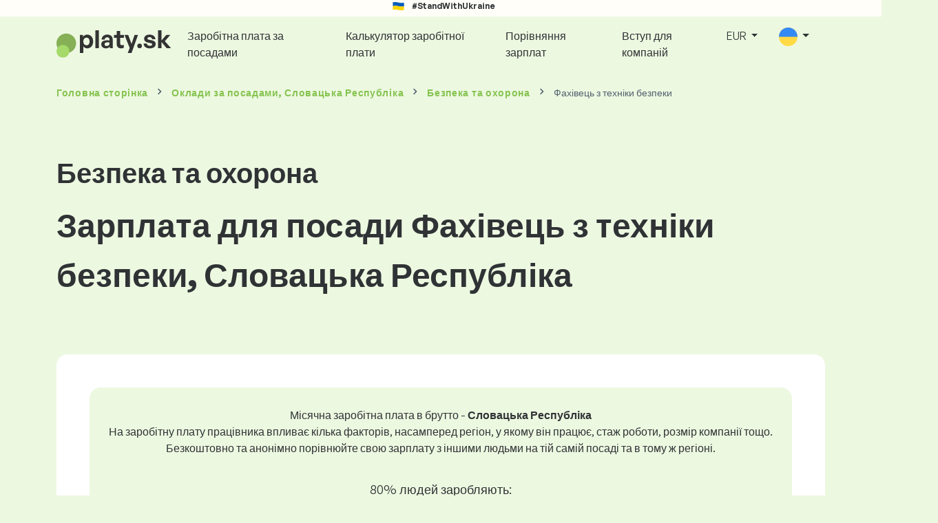

--- FILE ---
content_type: text/html; charset=UTF-8
request_url: https://www.platy.sk/uk/zarplaty/bezpeka-ta-okhorona/fakh-vec-z-tekhn-ki-bezpeki?fwd_lang=0
body_size: 13797
content:
<!doctype html>
<html lang="uk" >

<head prefix="og: http://ogp.me/ns# fb: http://ogp.me/ns/fb# website: http://ogp.me/ns/website#">
    
                <meta name="facebook-domain-verification" content="el2wgdxmk4cy7s3k4ame3n5ghu7pr2">

    <!-- Google Tag Manager -->
    <script>(function(w,d,s,l,i){w[l]=w[l]||[];w[l].push({'gtm.start':
                new Date().getTime(),event:'gtm.js'});var f=d.getElementsByTagName(s)[0],
            j=d.createElement(s),dl=l!='dataLayer'?'&l='+l:'';j.async=true;j.src=
            'https://www.googletagmanager.com/gtm.js?id='+i+dl;f.parentNode.insertBefore(j,f);
        })(window,document,'script','dataLayer','GTM-WKN5');</script>
    <!-- End Google Tag Manager -->
    
    
    <meta charset="utf-8">
    <meta http-equiv="X-UA-Compatible" content="IE=edge">
    <meta name="viewport" content="width=device-width, initial-scale=1, shrink-to-fit=no">

            <link rel="preconnect" href="https://cdn.jsdelivr.net">
        <link rel="preconnect" href="https://fonts.googleapis.com">
        <link rel="preconnect" href="https://fonts.gstatic.com" crossorigin>
    
    
    
    
    <meta name="csrf-token" content="iW2mX3BqMl3JZInzU2n0ONW7x32rfqA416PetGvR">

    
    <link href="https://fonts.googleapis.com/css?family=Source+Sans+Pro:400,600,700&amp;subset=latin-ext"
          rel="stylesheet">
    <link rel="stylesheet" href="https://www.platy.sk/static/css/redesign.css?17679492471471F262">

            <link rel="stylesheet" href="https://fonts.googleapis.com/css2?family=Inter:wght@400;600;700&display=swap">
        <link rel="stylesheet" href="https://cdn.jsdelivr.net/npm/@almacareer/cookie-consent-manager@3/CookieConsentManager.min.css">
        <link rel="stylesheet" href="https://cdn.jsdelivr.net/npm/@almacareer/cookie-consent-manager@3/CookieConsentManagerThemes.min.css">
        <link rel="stylesheet" href="https://www.platy.sk/static/css/cookie-consent-colors.css?17679492471471F262">
    
    
    
            <link rel="canonical" href="https://www.platy.sk/uk/zarplaty/bezpeka-ta-okhorona/fakh-vec-z-tekhn-ki-bezpeki"/>
    
    
    
                    <title>Зарплата Фахівець з техніки безпеки - Словацька Республіка</title>

    
    
    
    <meta name="description" content="Знайдіть та порівняйте зарплати для Фахівець з техніки безпеки (Безпека та охорона) у найбільшій та найчастіше оновлюваній публічній базі даних зарплат." />

    
        <meta name="keywords" content="заробітна плата, оклад, заробітна плата, порівняння зарплат, огляд заробітної плати, таблиця заробітної плати" />
    
    
                    <link rel="shortcut icon" href="https://www.platy.sk/c/images/logo/1/favicon_2025.svg?langprefix=uk&amp;17679492471471F262" type="image/x-icon" media="screen, print"/>
            
    
    
    <link rel="alternate" href="https://www.platy.sk/platy/bezpecnost-a-ochrana/technik-bozp" hreflang="x-default" />

    
                    <link rel="alternate" href="https://www.platy.sk/en/salaryinfo/security-protection/health-and-safety-officer" hreflang="en" />
                            <link rel="alternate" href="https://www.platy.sk/platy/bezpecnost-a-ochrana/technik-bozp" hreflang="sk" />
                            <link rel="alternate" href="https://www.platy.sk/uk/zarplaty/bezpeka-ta-okhorona/fakh-vec-z-tekhn-ki-bezpeki" hreflang="uk" />
            
    
    
    <meta property="og:title" content="Зарплата Фахівець з техніки безпеки - Словацька Республіка">
    <meta property="og:type" content="website">
    <meta property="og:url" content="https://www.platy.sk/uk/zarplaty/bezpeka-ta-okhorona/fakh-vec-z-tekhn-ki-bezpeki?fwd_lang=0">
    <meta property="og:description" content="Знайдіть та порівняйте зарплати для Фахівець з техніки безпеки (Безпека та охорона) у найбільшій та найчастіше оновлюваній публічній базі даних зарплат." />
    <meta property="og:image" content="https://www.platy.sk/static/images/og/main_sk.png?17679492471471F262">
    <meta property="og:site_name" content="Paylab - Salary survey, Compare salary, Salary data" />

    
    <script>
    function setCookie(key, value, expireMinutes) {
        var expires = new Date();
        expires.setTime(expires.getTime() + expireMinutes * 60 * 1000);
        document.cookie = key + '=' + value + ';expires=' + expires.toUTCString() + ';path=/';
    }

    function getCookie(key) {
        var keyValue = document.cookie.match('(^|;) ?' + key + '=([^;]*)(;|$)');
        return keyValue ? keyValue[2] : null;
    }
</script>


</head>
<body class=" "
      data-spy="scroll" data-target="#scroll_menu"
      data-offset="0" itemscope itemtype="https://schema.org/WebPage">
<script
    src="https://js.sentry-cdn.com/c6c1e78e976713f8f417a062ed0c7313.min.js"
    crossorigin="anonymous"
></script>

        <!-- Google Tag Manager (noscript) -->
    <noscript><iframe src="https://www.googletagmanager.com/ns.html?id=GTM-WKN5"
                      height="0" width="0" style="display:none;visibility:hidden"></iframe></noscript>
    <!-- End Google Tag Manager (noscript) -->
    
<div id="support_ukraine">
    <img src="https://www.platy.sk/static/images/icon/ukraine_flag.svg?17679492471471F262" alt="Support Ukraine">
    <span>#StandWithUkraine</span>
</div>

    
        <div class="container">
        <div class="row">
            <div class="d-none d-md-block col-md-12">
                <div style="text-align: center;">
                    <div class=""><ins data-revive-zoneid="232" data-revive-id="61bcfec77204245b2010a3028b42db01"></ins>
</div>
                </div>
            </div>
            <div class="col-12 d-md-none">
                <div style="text-align: center;">
                    <div class=""><ins data-revive-zoneid="234" data-revive-id="61bcfec77204245b2010a3028b42db01"></ins>
</div>
                </div>
            </div>
        </div>
    </div>
    

<nav class="navbar navbar-expand-lg d-print-none">
    <div class="container">
        <a itemprop="primaryImageOfPage" class="navbar-brand logo" href="https://www.platy.sk/uk">
            <img src="https://www.platy.sk/c/images/logo/1/platy_sk.svg?langprefix=uk&amp;17679492471471F262"
                 alt="logo Platy.sk">
        </a>
        <button class="navbar-toggler" type="button" data-bs-toggle="collapse" data-bs-target="#navbarTogglerId" aria-controls="navbarTogglerId" aria-expanded="false" aria-label="Toggle navigation">
            <span class="navbar-toggler-icon"></span>
        </button>

        <div class="collapse navbar-collapse" id="navbarTogglerId">
            
            <ul class="navbar-nav me-auto mb-2 mb-lg-0">
                
                                    <li class="nav-item">
                        <a id="menu_link_browse_salaries" class="nav-link" href="https://www.platy.sk/uk/zarplaty">Заробітна плата за посадами</a>
                    </li>
                
                
                                    <li class="nav-item">
                        <a id="menu_link_salary_calculator" class="nav-link" href="https://www.platy.sk/uk/kalkulyator-zarplati">Калькулятор заробітної плати</a>
                    </li>
                
                <li class="nav-item"><a class="nav-link" id="top_menu_enter_survey" href="https://www.platy.sk/uk/opytuvannya-zarplat-wizard">Порівняння зарплат</a></li>
            </ul>

            
            <ul class="navbar-nav">
                                    
                    <li class="nav-item"><a class="nav-link" href="https://www.platy.sk/uk/paylab?lang=sk">Вступ для компаній</a></li>
                








                                    <li class="nav-item dropdown">
                        <a class="nav-link dropdown-toggle" href="#" role="button" id="navbarCurrencyDropdown" data-bs-toggle="dropdown" aria-expanded="false">
                            EUR
                        </a>

                        <div class="dropdown-menu" aria-labelledby="navbarCurrencyDropdown">
                                                            <a class="dropdown-item nav-link" href="https://www.platy.sk/uk/zarplaty/bezpeka-ta-okhorona/fakh-vec-z-tekhn-ki-bezpeki?global_currency=EUR">
                                    EUR
                                </a>
                                                            <a class="dropdown-item nav-link" href="https://www.platy.sk/uk/zarplaty/bezpeka-ta-okhorona/fakh-vec-z-tekhn-ki-bezpeki?global_currency=USD">
                                    USD
                                </a>
                                                    </div>
                    </li>
                
                
                                    <li class="nav-item dropdown">
                        <a class="nav-link dropdown-toggle" href="#" role="button" id="navbarLangDropdown" data-bs-toggle="dropdown" aria-expanded="false">
                            <img src="https://www.platy.sk/static/images/flags/uk.svg?17679492471471F262" class="lang-icon" alt="switch language">
                        </a>

                        <div class="dropdown-menu" aria-labelledby="navbarLangDropdown">
                                                            <a class="dropdown-item nav-link" href="https://www.platy.sk/en/salaryinfo/security-protection/health-and-safety-officer">
                                    <img src="https://www.platy.sk/static/images/flags/gb.svg?17679492471471F262" class="lang-icon" alt="en flag">
                                    English
                                </a>
                                                            <a class="dropdown-item nav-link" href="https://www.platy.sk/platy/bezpecnost-a-ochrana/technik-bozp?res_lang=1">
                                    <img src="https://www.platy.sk/static/images/flags/sk.svg?17679492471471F262" class="lang-icon" alt="sk flag">
                                    Slovenský
                                </a>
                                                            <a class="dropdown-item nav-link" href="https://www.platy.sk/uk/zarplaty/bezpeka-ta-okhorona/fakh-vec-z-tekhn-ki-bezpeki">
                                    <img src="https://www.platy.sk/static/images/flags/uk.svg?17679492471471F262" class="lang-icon" alt="uk flag">
                                    Українська
                                </a>
                                                    </div>
                    </li>
                
                                </ul>
        </div>
    </div>
</nav>

    <div class="fixed-signup-button text-center d-lg-none d-print-none">
        <div class="container">
            <div class="row">
                <div class="col-12 col-md-4 mx-auto">
                                        <a id="bottom_link_compare_your_salary" href="https://www.platy.sk/uk/opytuvannya-zarplat-wizard/steps/1/135c48" class="btn btn-primary btn-block">Порівняйте свою зарплату</a>
                                    </div>
            </div>
        </div>
    </div>


    <div class="container">
        <div class="row d-none d-print-block">
            <div class="col-3 offset-2" style="height: 150px; background: none;">
                <img src="https://www.platy.sk/c/images/logo/1/platy_sk.svg?langprefix=uk&amp;17679492471471F262" style="width: 100px; background-color: #ffffff;" alt="logo">
            </div>
        </div>
    </div>

<div class="clearfix"></div>


 

<div class="container">
    <nav id="breadcrumb" aria-label="breadcrumb">
        <ol class="breadcrumb d-none d-md-flex ">
                            <li class="breadcrumb-item"><a href="https://www.platy.sk/uk">Головна сторінка</a></li>
            
                                                <li class="breadcrumb-item"><a href="https://www.platy.sk/uk/zarplaty">Оклади <span>за посадами</span>, Словацька Республіка</a></li>
                                    <li class="breadcrumb-item"><a href="https://www.platy.sk/uk/zarplaty/bezpeka-ta-okhorona">Безпека та охорона</a></li>
                            
                            <li class="breadcrumb-item active" aria-current="page">Фахівець з техніки безпеки</li>
                    </ol>
        <ol class="breadcrumb d-flex d-md-none ">
            
                            <li class="breadcrumb-item breadcrumb-back-sign"><a href="https://www.platy.sk/uk/zarplaty/bezpeka-ta-okhorona">Назад до <b>Безпека та охорона</b></a></li>
                    </ol>
    </nav>
</div>


<div itemprop="mainContentOfPage">
        <div class="container main">
        <div class="category-heading">
            <h2>Безпека та охорона</h2>
            <h1>Зарплата для посади Фахівець з техніки безпеки, Словацька Республіка</h1>
        </div>

        <div class="box-lightest mb-4">
            <div class="row">
                <div class="col">
                                            <div class="landing-page-top-block category-landing-page box-b2c">
                            <div
                                class="text-center mt-1">Місячна заробітна плата в брутто - <b>Словацька Республіка</b></div>
                            <div class="text-center">На заробітну плату працівника впливає кілька факторів, насамперед регіон, у якому він працює, стаж роботи, розмір компанії тощо. <br>
Безкоштовно та анонімно порівнюйте свою зарплату з іншими людьми на тій самій посаді та в тому ж регіоні.</div>

                            <div class="row">
    <div class="col-12 position-relative simple-range-chart">
        
        <div class="range-chart-top">
            <div class="range-chart-text">80% людей заробляють:</div>
            <div class="range-chart-values">1306 - 2603 EUR</div>
        </div>

        
        <div class="range-chart-canvas w-100 position-relative" style="height: 82px;">
            <div class="range-chart-bar"></div>
            <div class="range-chart-canvas-line" style="left: 10%;"></div>
            <div class="range-chart-canvas-line" style="left: 90%;"></div>
        </div>

        <div class="d-flex align-self-stretch justify-content-between my-3">
            <div class="text-start"><span>10% заробляють менше</span>
                <span class="value text-nowrap" data-monthly-value="1306" data-skip-yearly="" data-currency="EUR" data-precision="0" data-shorten="" ><b>1306 EUR</b></span>
            </div>
            <div class="text-end"><span>10% заробляють більше</span>
                <span class="value text-nowrap" data-monthly-value="2603" data-skip-yearly="" data-currency="EUR" data-precision="0" data-shorten="" ><b>2603 EUR</b></span>
            </div>
        </div>
    </div>
</div>

                            <div class="row d-none d-md-block">
                                <div class="col-12 text-center">
                                    <a href="https://www.platy.sk/uk/opytuvannya-zarplat-wizard/steps/1/135c48" id="position_detail_enter_survey"
                                       class="btn btn-primary">Порівняйте свою зарплату з іншими</a>
                                </div>
                            </div>

                            <hr>

                            <div class="row text-start">
                                <div class="col-12 mt-2 mt-lg-4">
                                    <div class="mb-4">
                                        <a class="mb-4" data-bs-toggle="collapse" href="#collapseExplanation"
                                           role="button"
                                           aria-expanded="false" aria-controls="collapseExplanation">
                                            Що означають дані на графіку?
                                        </a>
                                    </div>
                                    <div class="collapse" id="collapseExplanation">
                                        Заробітна плата в опитуванні виражена в нетто.<br>
<br>
Згідно з опитуванням про зарплату Platy.sk, 80% людей на позиції Фахівець з техніки безпеки у Словацька Республіка заробляють від <b><span class="text-nowrap">1306 EUR</span></b> до <b><span class="text-nowrap">2603 EUR</span></b> щомісяця у брутто.<br>
<br>
10% працівників заробляють менше ніж <b><span class="text-nowrap">1306 EUR</span></b> і 10% людей заробляють більше <b><span class="text-nowrap">2603 EUR</span></b>.<br>
<br>
Опитування базується на даних співробітників, очищених від крайніх і повторюваних значень. Пройшовши безкоштовне анонімне опитування, ви отримаєте точніше порівняння зарплати з іншими людьми, які працюють на тій самій посаді, що й ви.
                                    </div>
                                </div>
                                <div class="col-12 d-block d-md-none">
                                    <a href="https://www.platy.sk/uk/opytuvannya-zarplat-wizard/steps/1/135c48" id="position_detail_enter_survey_mobile"
                                       class="">Порівняйте свою зарплату з іншими</a>
                                </div>
                            </div>
                        </div>
                    
                    <div class="share-btn-category mt-4">
    <div class="row justify-content-center mx-2">

        
        <div class="col-6 col-lg-auto px-2 px-lg-1">
            <a id="fb-share-cat" class="btn share-btn share-btn-facebook"
               href="https://www.facebook.com/sharer/sharer.php?u=https://www.platy.sk/uk/zarplaty/bezpeka-ta-okhorona/fakh-vec-z-tekhn-ki-bezpeki?fwd_lang=0"
               title="Share on Facebook">
                <img src="https://www.platy.sk/static/images/icons/facebook.svg?17679492471471F262" alt="FB icon">
                <span class="share-btn-text">Share</span>
            </a>
        </div>

        
        <div class="col-6 col-lg-auto px-2 px-lg-1">
            <a id="tw-share-cat" class="btn share-btn share-btn-twitter"
               href="https://twitter.com/share?url=https://www.platy.sk/uk/zarplaty/bezpeka-ta-okhorona/fakh-vec-z-tekhn-ki-bezpeki?fwd_lang=0"
               title="Share on Twitter">
                <img src="https://www.platy.sk/static/images/icons/x.svg?17679492471471F262" alt="X icon">
                <span class="share-btn-text">Tweet</span>
            </a>
        </div>

        
        <div class="col-6 col-lg-auto px-2 px-lg-1">
            <a id="li-share-cat" class="btn share-btn share-btn-linkedin"
               href="https://www.linkedin.com/shareArticle?mini=true&url=https://www.platy.sk/uk/zarplaty/bezpeka-ta-okhorona/fakh-vec-z-tekhn-ki-bezpeki?fwd_lang=0"
               title="Share on LinkedIn">
                <img src="https://www.platy.sk/static/images/icons/linkedin.svg?17679492471471F262" alt="LinkedIn icon">
                <span class="share-btn-text">Share</span>
            </a>
        </div>

        
        <div class="col-6 col-lg-auto px-2 px-lg-1">
            <a id="pi-share-cat" class="btn share-btn share-btn-pinterest"
                href="https://www.pinterest.com/pin/create/button/?url=https://www.platy.sk/uk/zarplaty/bezpeka-ta-okhorona/fakh-vec-z-tekhn-ki-bezpeki?fwd_lang=0"
                title="Share on Pinterest">
                <img src="https://www.platy.sk/static/images/icons/pinterest.svg?17679492471471F262" alt="Pinterest icon">
                <span class="share-btn-text">Save</span>
            </a>
        </div>

        
        <div class="col-12 col-lg-auto px-2 px-lg-1">
            <a id="grey-share-cat" class="btn share-btn share-btn-link"
                href="#"
                title="Get chart link"
                onclick="navigator.clipboard.writeText('https://www.platy.sk/uk/zarplaty/bezpeka-ta-okhorona/fakh-vec-z-tekhn-ki-bezpeki?fwd_lang=0').then(function() {
                    alert('URL-адресу успішно скопійовано, ви можете використовувати його.');
                }, function() {
                    alert('Не вдалося скопіювати URL-адресу посилання, спробуйте ще раз.');
                });">
                <img src="https://www.platy.sk/static/images/icons/share.svg?17679492471471F262" alt="Share icon">
                <span class="share-btn-text">Get link</span>
            </a>
        </div>
    </div>
</div>

<script>
    (function(){
        let shareButtons = document.querySelectorAll(".share-btn");

        if (shareButtons) {
            [].forEach.call(shareButtons, function(button) {
                button.addEventListener("click", function(event) {
                    let width = 650,
                        height = 450;

                    event.preventDefault();
                    if (this.id !== 'grey-share-cat') {
                        window.open(this.href, 'Share Dialog', 'menubar=no,toolbar=no,resizable=yes,scrollbars=yes,width=' + width + ',height=' + height + ',top=' + (screen.height / 2 - height / 2) + ',left=' + (screen.width / 2 - width / 2));
                    }
                });
            });
        }
    })();
</script>

                </div>
            </div>
        </div>

                    <div class="box-lightest mb-4">
                <div class="row">
                    <div class="col-12 job-description">
                        <h2>Яку роботу зазвичай виконує Фахівець з техніки безпеки</h2>

                        <ul class="green-squared-bullets"><li>Перевірка дотримання норм і стандартів безпеки на робочому місці.</li><li>Розробка заходів щодо усунення виявлених недоліків.</li><li>Створення та оновлення внутрішніх нормативних документів з охорони праці та техніки безпеки.</li><li>Проведення вступного та періодичного навчання персоналу з питань охорони праці та техніки безпеки.</li><li>Виконання перевірок та аудитів безпеки.</li><li>Співпраця з державними органами під час розслідування нещасних випадків на виробництві та складання протоколів.</li><li>Моніторинг законодавчих змін у сфері охорони праці.</li><li>Ведення документації та обліку з питань охорони праці.</li></ul>

                    </div>
                </div>
            </div>
        
                    <div class="box-b2b mb-4">
    <div class="row">
        <div class="col-12 mb-3">
            <h3>Справедливо встановлюйте зарплати своїх співробітників. У цьому вам допоможе детальний звіт про заробітну плату, з яким ви завжди матимете під рукою відповідні дані про зарплату.</h3>
            Справедливо встановлюйте зарплати своїх співробітників. У цьому вам допоможе детальний звіт про заробітну плату, з яким ви завжди матимете під рукою відповідні дані про зарплату.
        </div>
        <div class="col-12">
            <a id="position_try_salary_tool_button" class="btn btn-info" href="https://www.platy.sk/uk/paylab">Спробуйте інструмент зарплати безкоштовно</a>
        </div>
    </div>
</div>
        
        <section id="career_tree_block" >

        <div class="row m-0">
            <div class="col-12">
                                    <h2>Найпоширеніший кар’єрний шлях співробітника</h2>
                    <p>На графіку показано, як працівники найчастіше прогресують у своїй кар’єрі. Натисніть на назву посади, щоб переглянути її деталі з даними про зарплату.</p>
                            </div>
        </div>

        <div class="loader" style="width: 7%; height: auto;">
            <img src="https://www.platy.sk/static/images/loader.svg?17679492471471F262">
        </div>

        <div class="career_tree_content" style="display:none;">
            <div id="career_tree_legend" class="col-12">
                <div><span class="color-rectangle most-usual"></span>Найчастіше (> 15%)</div>
                <div><span class="color-rectangle not-usual"></span>Нечасто (5-15%)</div>
                <div><span class="color-rectangle rare"></span>Рідко (<5%)</div>
            </div>
            <div style="display:flex;flex-direction:column">
                <div id="career_tree" style="width:800px; height:600px;" class="d-none d-lg-block mx-auto"></div>
                <div id="career_tree_small" style="width:400px; height:300px;" class="d-block d-lg-none mx-auto"></div>
            </div>
        </div>
</section>


        <div class="box-lightest mb-4">
            <div class="row">
                <div class="col">
                    <h2 class="position-lp">Посада Фахівець з техніки безпеки на ринку праці</h2>
                </div>
            </div>

            <div class="row row-cols-1 row-cols-lg-3">
                <div class="col mb-3">
                    <div class="box-b2c h-100 text-center">
                        <p class="box-text">Посада <br> в рейтингу заробітної плати
</p>

<div class="green-figures">
    322. місце 
</div>
                    </div>
                </div>

                <div class="col mb-3">
                    <div class="box-b2c h-100 text-center">
                        <p class="box-text">Представництво жінок на посадах</p>

<div class="green-figures">
    25%
</div>
                    </div>
                </div>

                <div class="col mb-3">
                    <div class="box-b2c h-100 text-center">
                        <p class="box-text">Середній вік респондента на посаді <br>
</p>

<div class="green-figures">
    38 
</div>
                    </div>
                </div>
            </div>

            
            <div class="row">
                <div class="col-12">
                    <div class="position-ranking">
                        
                        
                            
                                                            <div class="left-position">
                            
                            
                                
                                <div class="position-item ">
                                    <div class="">
                                        <p class="position-number">678. місце</p>
                                        <div class="position-and-sector">
                                            <p class="name-of-position">Прибиральниця</p>
                                            <p class="industry-sector">Низькокваліфікована робоча сила</p>
                                        </div>
                                        <div class="salary-icon"><img
                                                src="https://www.platy.sk/static/images/salary_group_1.svg?17679492471471F262"
                                                alt="Salary group 1">
                                        </div>
                                        <p class="amount-of-salary">915 - 1207 EUR</p>
                                    </div>
                                </div>

                            
                                                            </div>
                                                    
                            
                                                            <div class="middle-positions">
                                                            
                            
                                
                                <div class="position-item ">
                                    <div class="">
                                        <p class="position-number">323. місце</p>
                                        <div class="position-and-sector">
                                            <p class="name-of-position">Агент із закупівель</p>
                                            <p class="industry-sector">Комерція</p>
                                        </div>
                                        <div class="salary-icon"><img
                                                src="https://www.platy.sk/static/images/salary_group_2.svg?17679492471471F262"
                                                alt="Salary group 2">
                                        </div>
                                        <p class="amount-of-salary">1300 - 2606 EUR</p>
                                    </div>
                                </div>

                            
                                                    
                            
                            
                            
                                
                                <div class="position-item selected-position next-position">
                                    <div class="">
                                        <p class="position-number">322. місце</p>
                                        <div class="position-and-sector">
                                            <p class="name-of-position">Фахівець з техніки безпеки</p>
                                            <p class="industry-sector">Безпека та охорона</p>
                                        </div>
                                        <div class="salary-icon"><img
                                                src="https://www.platy.sk/static/images/salary_group_2.svg?17679492471471F262"
                                                alt="Salary group 2">
                                        </div>
                                        <p class="amount-of-salary">1306 - 2603 EUR</p>
                                    </div>
                                </div>

                            
                                                    
                            
                            
                            
                                
                                <div class="position-item  next-position">
                                    <div class="">
                                        <p class="position-number">321. місце</p>
                                        <div class="position-and-sector">
                                            <p class="name-of-position">Телеоператор</p>
                                            <p class="industry-sector">Журналістика, поліграфія та друковані ЗМІ</p>
                                        </div>
                                        <div class="salary-icon"><img
                                                src="https://www.platy.sk/static/images/salary_group_2.svg?17679492471471F262"
                                                alt="Salary group 2">
                                        </div>
                                        <p class="amount-of-salary">1210 - 2733 EUR</p>
                                    </div>
                                </div>

                            
                                                            </div>
                                                    
                            
                                                            <div class="right-position">
                                                            
                            
                                
                                <div class="position-item ">
                                    <div class="">
                                        <p class="position-number">1. місце</p>
                                        <div class="position-and-sector">
                                            <p class="name-of-position">Директор з розвитку</p>
                                            <p class="industry-sector">Топ-менеджмент</p>
                                        </div>
                                        <div class="salary-icon"><img
                                                src="https://www.platy.sk/static/images/salary_group_3.svg?17679492471471F262"
                                                alt="Salary group 3">
                                        </div>
                                        <p class="amount-of-salary">3521 - 13438 EUR</p>
                                    </div>
                                </div>

                            
                                                            </div>
                                                                        </div>
                </div>
            </div>

            <div class="row">
                <div class="col-8 col-lg-5 d-none d-md-block mx-auto" style="position: relative;">
                    <div class="make-comparison-highlight-block text-center">
                        <h4>Цей діапазон зарплат занадто великий?</h4>
                        <p>Ви можете дізнатися середню зарплату у вашому регіоні, заповнивши коротку анкету</p>
                        <a href="https://www.platy.sk/uk/opytuvannya-zarplat-wizard/steps/1/135c48"
                           class="btn btn-secondary"
                           id="position_detail_ranking_enter_survey">Порівняйте свою зарплату з іншими</a>
                    </div>
                </div>
            </div>
        </div>

                    <div class="box-lightest mb-3">
                <div class="row">
                    <div class="col-12">
                        <h3><b>Пропозиції роботи</b>, які підходять для вашої посади:</h3>
                        <p>Знайдіть для себе кращі умови заробітної плати або фінансові та нефінансові переваги.</p>
                        <a class="btn btn-primary"
                           href="https://www.profesia.sk/praca/?search_anywhere=%D0%A4%D0%B0%D1%85%D1%96%D0%B2%D0%B5%D1%86%D1%8C%20%D0%B7%20%D1%82%D0%B5%D1%85%D0%BD%D1%96%D0%BA%D0%B8%20%D0%B1%D0%B5%D0%B7%D0%BF%D0%B5%D0%BA%D0%B8"
                           target="_blank">Перегляньте пропозиції роботи, які відповідають вашій посаді <br></a>
                    </div>
                </div>
            </div>
        
                    <div class="row justify-content-center mb-5 mt-5">
                <div class="col-12 text-center">
                    <h3>Отримайте детальну інформацію про зарплати в Словаччині</h3>
                </div>

                
                <div class="col-12 col-md-4 mt-0 mb-5">
                    <div class="card pricelist-card h-100">
                        <div class="card-header">
                            <div class="card-subtitle">
                                Заробітна плата від працівників
                            </div>
                            <div class="package-name">
                                
                            </div>
                            <div class="package-highlights">
                                
                            </div>
                        </div>
                        <div class="card-body">
                            <div class="package-price">
                                99,00 EUR*
                            </div>
                                                        <div class="package-users">
                                Доступ для 1 користувача
                            </div>
                            <div class="package-usage">
                                Ідеально підходить для одноразового аналізу конкретної посади.
                            </div>
                        </div>
                        <div class="card-footer">
                            <div class="package-contains">
                                <div class="intro">
                                    Звіт про заробітну плату містить:
                                </div>

                                <ul class="spaced-list painted-blue"><li>Заробітна плата за посадою за регіоном, освітою, досвідом, розміром компанії, віком</li><li>Розподіл респондентів за групами заробітної плати</li><li>Діапазон заробітної плати від 1 до 9 децилів</li><li>Розподіл усіх відстежуваних нефінансових вигод</li><li>Аналіз фінансових вигод</li></ul>
                            </div>

                            <a id="paylab_employee_prices_order_report"
                               href="https://www.platy.sk/uk/cart/pro/choice?cat_pos=135c48"
                               class="btn btn-primary w-100"></a>
                            <div class="text-center">
                                <a id="paylab_employee_prices_show_report"
                                   href="https://www.platy.sk/uk/report/professional/demo/pdf" class="arrow-link"
                                   target="_blank">Показати зразок звіту (лише словацька мова)</a>
                            </div>
                        </div>
                    </div>
                </div>
            </div>
        
        <ins data-revive-zoneid="239" data-revive-id="61bcfec77204245b2010a3028b42db01"></ins>

                    <div class="box-lightest mb-4">
                <h2 class="h5 mt-0"></h2>
                <p>Часті запитання та відповіді про зарплату на посаді Фахівець з техніки безпеки.</p>

                <div class="col-lg-12 accordion" id="positionLPFaqAccordion">
                    <div class="accordion-item">
            <h4 class="accordion-header" id="heading1">
                <button class="w-100 accordion-button collapsed text-start" type="button" data-bs-toggle="collapse" data-bs-target="#collapse1" aria-expanded="false" aria-controls="collapse1">
                    Яка зарплата або скільки заробляють на посаді Фахівець з техніки безпеки у країні Словацька Республіка?
                </button>
            </h4>

            <div id="collapse1" class="accordion-collapse collapse" data-bs-parent="#methodologyAccordion">
                <div class="accordion-body">
                    Загальний розмір валової зарплати на посаді Фахівець з техніки безпеки становить від 1183 EUR до 3863 EUR на місяць. Для точного порівняння рекомендуємо порівняти свою зарплату через анкету на Platy.sk, щоб отримати точніший огляд із урахуванням регіону, де ви працюєте.
                </div>
            </div>
        </div>
                    <div class="accordion-item">
            <h4 class="accordion-header" id="heading2">
                <button class="w-100 accordion-button collapsed text-start" type="button" data-bs-toggle="collapse" data-bs-target="#collapse2" aria-expanded="false" aria-controls="collapse2">
                    Які найвищі зарплати на посаді Фахівець з техніки безпеки?
                </button>
            </h4>

            <div id="collapse2" class="accordion-collapse collapse" data-bs-parent="#methodologyAccordion">
                <div class="accordion-body">
                    Найбільш оплачувані працівники на посаді Фахівець з техніки безпеки мають загальну валову зарплату щонайменше 2603 EUR на місяць.
                </div>
            </div>
        </div>
                    <div class="accordion-item">
            <h4 class="accordion-header" id="heading3">
                <button class="w-100 accordion-button collapsed text-start" type="button" data-bs-toggle="collapse" data-bs-target="#collapse3" aria-expanded="false" aria-controls="collapse3">
                    Скільки я зароблю як Фахівець з техніки безпеки?
                </button>
            </h4>

            <div id="collapse3" class="accordion-collapse collapse" data-bs-parent="#methodologyAccordion">
                <div class="accordion-body">
                    10% найбільш оплачуваних працівників на цій посаді мають загальну валову зарплату понад 2603 EUR на місяць, а 10% найменш оплачуваних — менше 1306 EUR.
Взявши участь у нашому опитуванні про зарплати, ви отримаєте точне порівняння вашої зарплати із середнім на ринку з урахуванням регіону, де ви працюєте.
                </div>
            </div>
        </div>
                    <div class="accordion-item">
            <h4 class="accordion-header" id="heading4">
                <button class="w-100 accordion-button collapsed text-start" type="button" data-bs-toggle="collapse" data-bs-target="#collapse4" aria-expanded="false" aria-controls="collapse4">
                    Яку зарплату мені очікувати на посаді Фахівець з техніки безпеки після 5 років досвіду?
                </button>
            </h4>

            <div id="collapse4" class="accordion-collapse collapse" data-bs-parent="#methodologyAccordion">
                <div class="accordion-body">
                    Після 5 років роботи на посаді Фахівець з техніки безпеки заробіток становить 2009 EUR на місяць (у валовому вираженні).
                </div>
            </div>
        </div>
                    <div class="accordion-item">
            <h4 class="accordion-header" id="heading5">
                <button class="w-100 accordion-button collapsed text-start" type="button" data-bs-toggle="collapse" data-bs-target="#collapse5" aria-expanded="false" aria-controls="collapse5">
                    Як домовитися про кращу зарплату?
                </button>
            </h4>

            <div id="collapse5" class="accordion-collapse collapse" data-bs-parent="#methodologyAccordion">
                <div class="accordion-body">
                    До переговорів щодо заробітної плати потрібно добре підготуватися. Під час переговорів рекомендуємо зосередитися на таких аспектах:<br>
<ul> <li>дізнайтеся поточну ринкову вартість посади – на Platy.sk це можна зробити безкоштовно та анонімно</li> <li>підкресліть свій досвід та результати – важливо правильно обрати час для розмови про зарплату</li> <li>розширені обов’язки – якщо ви працюєте понад свою роль та відповідальності</li> <li>підготуйте альтернативи – якщо підвищення зарплати неможливе, є інші варіанти (бонуси, додаткова відпустка тощо)</li> </ul>
                </div>
            </div>
        </div>
                    <div class="accordion-item">
            <h4 class="accordion-header" id="heading6">
                <button class="w-100 accordion-button collapsed text-start" type="button" data-bs-toggle="collapse" data-bs-target="#collapse6" aria-expanded="false" aria-controls="collapse6">
                    На яких даних ґрунтується розрахунок заробітної плати?
                </button>
            </h4>

            <div id="collapse6" class="accordion-collapse collapse" data-bs-parent="#methodologyAccordion">
                <div class="accordion-body">
                    Дані про зарплати взяті з опитувальника, де кожен може анонімно порівняти свою зарплату з іншими працівниками на тій самій посаді. Ми очищаємо та обробляємо ці дані за нашою методикою. Для позиції Фахівець з техніки безпеки наразі зібрано 316 перевірених респондентів.
                </div>
            </div>
        </div>
    </div>
            </div>
            </div>

    <div class="modal" id="sorryNoIeModal" tabindex="-1" role="dialog">
    <div class="modal-dialog no-ie-box" role="document">
        <div class="modal-content">
            <div class="modal-body text-center m-2">

                <img src="https://www.platy.sk/static/images/icons/warning_icon.svg?17679492471471F262" style="height: 148px;" class="m-3">

                <h4>Будь ласка, завантажте підтримуваний веб-переглядач, щоб використовувати  Platy.sk</h4>

                <div class="modal-text"><p> Platy.sk ми створили за допомогою найсучаснішої технології. Завдяки цьому веб Platy.sk швидшим і простішим у використанні. На жаль, ваш веб-переглядач не підтримує ці технології. </p> <br> <p> Завантажте один із цих чудових веб-переглядачів:</p></div>
                <div class="col-10 row my-5 mx-auto">
                    <div class="col browser-info">
                        <div>
                            <img src="https://www.platy.sk/static/images/icons/Google_Chrome_icon.png?17679492471471F262" alt="Chrome icon">
                        </div>
                        <div class="version">
                            <b>Google Chrome</b><br> Version 50+
                        </div>
                    </div>
                    <div class="col browser-info separated">
                        <div>
                            <img src="https://www.platy.sk/static/images/icons/Firefox_icon.png?17679492471471F262" alt="Firefox icon">
                        </div>
                        <div class="version">
                            <b>Mozilla Firefox</b><br> Version 50+
                        </div>
                    </div>
                    <div class="col browser-info separated">
                        <div>
                            <img src="https://www.platy.sk/static/images/icons/Safari_icon.png?17679492471471F262" alt="Safari icon">
                        </div>
                        <div class="version">
                            <b>Apple Safari</b><br> Version 6+
                        </div>
                    </div>
                    <div class="col browser-info separated">
                        <div>
                            <img src="https://www.platy.sk/static/images/icons/Opera_icon.png?17679492471471F262" alt="Opera icon">
                        </div>
                        <div class="version">
                            <b>Opera</b><br> Version 50+
                        </div>
                    </div>
                </div>
                <div class="row">
                    <div class="col disclaimer text-center">
                        Ви оновили свій веб-переглядач і все ще маєте проблему? Будь ласка,  <a href="mailto:support@profesia.sk">зв’яжіться з нами </a>.
                    </div>
                </div>
            </div>
        </div>
    </div>
</div>

</div>


<!--  FOOTER  -->
<footer class="paylab-footer d-print-none">
    <div class="container">
        <div class="row">
            <div class="col-12 col-lg">
                <p class="headline">Порівняння вашої зарплати</p>
                <ul>
                                            <li>
                            <a href="https://www.platy.sk/uk/zarplata-v-krayini">Зарплати в Словацька Республіка</a>
                        </li>
                    
                                            <li><a href="https://www.platy.sk/uk/partner/region-list">Зарплати в регіонах Словаччини</a></li>
                    
                    
                                            <li>
                            <a href="https://www.paylab.com/global/countries"
                               target="_blank">Заробітна плата в інших країнах</a></li>
                    
                    <li>
                        <a href="https://www.platy.sk/uk/millionaire">Калькулятор мільйонера</a>
                    </li>

                                            <li><a href="https://www.platy.sk/uk/kalkulyator-zarplati">Калькулятор заробітної плати</a></li>
                    
                                                                        <li><a href="https://www.platy.sk/uk/najvyshhi-zarplaty/rejtyngy">ТОП зарплати</a></li>
                                                            </ul>
            </div>
            <div class="col-12 col-lg">
                <p class="headline">Документи</p>
                <ul>
                                            <li><a href="https://www.platy.sk/uk/umovy-vykorystannya">Умови продукту для клієнтів</a></li>
                    
                                            <li><a  id="footer_link_methodology" href="https://www.platy.sk/uk/metodologiya">Як працює сторінка Platy.sk</a></li>
                    
                    
                                            <li>
                            <a href="https://www.paylab.com/globalnyj/pro-nas" target="_blank">Про нас</a>
                        </li>
                                    </ul>
            </div>

                            <div class="col-12 col-lg">
                    <p class="headline">Компанії</p>
                    <ul>
                                                    <li><a href="https://www.platy.sk/uk/paylab/gender-pay-gap"></a></li>
                        
                                                    <li><a href="https://www.paylab.com/salary-report" target="_blank">Професійні звіти</a></li>
                        
                                                    <li><a href="https://www.platy.sk/uk/paylab?lang=sk">Вступ для компаній</a></li>
                        
                        
                        <li>
                                                            <a href="https://www.paylab.com/paylab-api" target="_blank">API Paylab</a>
                                                    </li>
                    </ul>
                </div>
                        <div class="col-12 col-lg">
                <p class="headline">Слідуй за нами</p>
                <ul>
                    <li><a href="https://www.platy.sk/uk/kontakt">Контакти</a></li>
                                            <li><a href="https://www.facebook.com/platysk/"
                               target="_blank">Facebook</a>
                        </li>
                    
                    
                    
                                            <li><a href="https://www.linkedin.com/company/18029653/"
                               target="_blank">Linkedin</a>
                        </li>
                    
                                    </ul>
            </div>
        </div>

        <div class="row">
            <hr class="footer-divider mb-3">
        </div>

        <div class="row justify-content-between">
            <div class="col-12 col-lg d-flex justify-content-center justify-content-lg-start align-items-center">
                                    <a href="https://www.almacareer.com/sk" class="powered-by-logo">
                        <img src="https://www.platy.sk/c/images/logo/1/AC_Secondary_RGB_Gray_Transparent.svg?langprefix=uk&amp;17679492471471F262" alt="partner logo"></a>
                            </div>

            <div class="col-12 col-lg-8 d-flex mt-3 mt-lg-0 align-items-center" style="word-wrap: break-word;">
                <div class="row justify-content-evenly w-100">
                    <div class="col-12 col-lg text-start text-lg-center">
                                                    <a href="https://www.platy.sk/uk/umovy-vykorystannya">Умови продукту для клієнтів</a>
                                            </div>

                                            <div class="col-12 col-lg mt-4 mt-lg-0 text-start text-lg-center">
                                                            <a href="https://www.platy.sk/uk/pryncypy-vykorystannya">Захист персональних даних</a>
                                                    </div>
                    
                    <div class="col-12 col-lg mt-4 mt-lg-0 text-start text-lg-center">
                                                    <a href="#" data-cc="show-preferencesModal">Налаштування файлів cookie</a>
                                            </div>
                </div>
            </div>

            <div class="col-12 col-lg d-flex justify-content-center justify-content-lg-end mt-3 mt-lg-0 align-items-center" style="gap: 16px;">
                                    <a href="https://www.facebook.com/platysk/"
                        target="_blank"><img src="https://www.platy.sk/static/images/icon/facebook_icon.svg?17679492471471F262" alt="Facebook"></a>
                                                    <a href="https://www.linkedin.com/company/18029653/"
                       target="_blank"><img src="https://www.platy.sk/static/images/icon/linkedin_icon.svg?17679492471471F262" alt="LinkedIn"></a>
                            </div>
        </div>

        <div class="row mt-4">
            <div class="col text-center">
                <p class="copyright">© 1997-2026 Alma Career Slovakia, All rights reserved! <br> PAYLAB is a member of the <a href="http://www.almamedia.com/" target="_BLANK">Alma Media</a> group</p>
            </div>
        </div>
    </div>
</footer>

    




<script src="https://www.platy.sk/static/js/app.js?17679492471471F262" defer></script>


    <script src="https://www.platy.sk/static/js/treeviz.js?17679492471471F262" defer></script>
    
    <script>
        let viewBoxWidth = 800;
        let viewBoxHeight = 600;

        function domReady () {
            let traverseNodes = function (idToFind, nodeToCheck) {
                let foundItem = null;

                if (idToFind === nodeToCheck.id) {
                    foundItem = nodeToCheck;
                } else {
                    nodeToCheck.children.forEach(function (item) {
                        if (item.id === idToFind) {
                            foundItem = item;
                        }
                    });
                }

                if (foundItem !== null) {
                    if (!foundItem.children && !foundItem._children) {
                        return false;
                    }

                    if (foundItem.children) {
                        foundItem._children = foundItem.children;
                        foundItem.children = null;
                    } else {
                        foundItem.children = foundItem._children;
                        foundItem._children = null;
                    }
                    return true;
                }
                return false;
            }

            // let toggleNode = function (node) {
            //     if (traverseNodes(node.data.id, originalData)) {
            //         myTree.refresh(originalData);
            //     }
            // };

            let isMobile = $("#career_tree").css('display') == 'none';

            let myTree = null;

            $.ajaxSetup({
                headers: {
                    'X-CSRF-TOKEN': $('meta[name="csrf-token"]').attr('content')
                }
            });

            $.ajax({
                url: "https://www.platy.sk/uk/ajax/get-career-tree-data",
                method: 'post',
                dataType: 'json',
                data: {
                    cat_pos: '135c48',
                    region_id: '9',
                    
                },
                success: function (result) {

                    $('.loader').hide();

                    if(typeof result.size !== "undefined" && result.size > 0) {
                        let careerTreeHeight = 800;

                        if (result.size < 5) {
                            careerTreeHeight = 600;
                        } else if (result.size > 9) {
                            careerTreeHeight = 1200;
                        }

                        $('#career_tree').css('height', careerTreeHeight);
                        $('#career_tree_small').css('height', careerTreeHeight/2);

                        $('div.career_tree_content').show();

                        myTree = Treeviz.create({
                            htmlId: isMobile ? 'career_tree_small' : 'career_tree',
                            idKey: "id",
                            hasFlatData: false,
                            relationnalField: "children",
                            hasPan: false,
                            hasZoom: false,
                            nodeWidth: isMobile ? 100 : 220,
                            nodeHeight: isMobile ? 60 : 90,
                            mainAxisNodeSpacing: "auto",
                            isHorizontal: true,
                            renderNode: function (node) {
                                let result = "<div class='position-block'><div class='name'><a href='" + node.data.href + "' class='link'>"
                                    + node.data.name +
                                    "</a></div><div class='category'>" + node.data.category + "</div>";

                                if (node.data.salary) {
                                    result = result + "<div class='salary'>" + node.data.salary + "</div></div>";
                                } else {
                                    result = result + "</div>";
                                }

                                return result;
                            },
                            linkWidth: (nodeData) => {
                                let fixWidth = isMobile ? 1 : 2;
                                if (nodeData.qty < 5) {
                                    return 5 * fixWidth;
                                } else if (nodeData.qty > 15) {
                                    return 10 * fixWidth;
                                } else {
                                    return 7 * fixWidth;
                                }
                            },
                            linkColor: (nodeData) => {
                                if (nodeData.qty < 5) {
                                    return 'rgba(144,201,31, 0.2)';
                                } else if (nodeData.qty > 15) {
                                    return 'rgba(144,201,31, 1)';
                                } else {
                                    return 'rgba(144,201,31, 0.6)';
                                }
                            },
                        });

                        window.addEventListener('resize', myTree.refresh(result.data));

                        // $('#career_tree svg')
                        //     .attr("viewBox", "0 0 " + viewBoxWidth + " " + viewBoxHeight)
                        //     .attr("preserveAspectRatio", "xMinYMin meet");
                    } else {
                        $('section#career_tree_block').hide();
                    }
                },
                error: function() {
                    $('section#career_tree_block').hide();
                }
            });
            if (jQuery().validator) {
                jQuery.extend(jQuery.validator.messages, {
                    required: "Ці дані є обов&#039;язковими",
                    email: "Невірна адреса електронної пошти.",
                });
            }
        }
    </script>
    <script>
        if (navigator.userAgent.match(/msie/i) || navigator.userAgent.match(/trident/i)){
            $('#sorryNoIeModal').modal({
                backdrop: 'static',
                keyboard: false
            });
        }
    </script>

<script>
    

    function redirectToUrl() {
        const select = document.getElementById("footer_switch_lang");
        const selectedOption = select.options[select.selectedIndex];
        const url = selectedOption.getAttribute("data-href");

        if (url) {
            window.location.href = url;
        }
    }

    function addLanguageSwitch() {
        if (document.getElementById("footer_switch_lang")) {
            new TomSelect("#footer_switch_lang", {
                create: false,
                maxOptions: null,
                onChange: function(values) {
                    redirectToUrl();
                }
            });
        }
    }

    // Mozilla, Opera, Webkit
    if ( document.addEventListener ) {
        document.addEventListener( "DOMContentLoaded", function(){
            document.removeEventListener( "DOMContentLoaded", arguments.callee, false);
            if (typeof domReady !== 'undefined') {
                domReady();
            }
            addLanguageSwitch();
        }, false );

        // If IE event model is used
    } else if ( document.attachEvent ) {
        // ensure firing before onload
        document.attachEvent("onreadystatechange", function(){
            if ( document.readyState === "complete" ) {
                document.detachEvent( "onreadystatechange", arguments.callee );
                if (typeof domReady !== 'undefined') {
                    domReady();
                }
                addLanguageSwitch();
                setTimeout(function() {
                    new bootstrap.Modal($('#ukraineSituationModal')).show();
                }, 5000);
            }
        });
    }
</script>

    <script defer src="https://cdn.jsdelivr.net/npm/@almacareer/cookie-consent-manager@3/init.js"></script>
    <script>
        window.addEventListener('DOMContentLoaded', function () {
            initCookieConsentManager('Platy.sk', {
                autodetectLang: true,
                defaultLang: 'en',
            });
        });
    </script>

</body>
</html>
